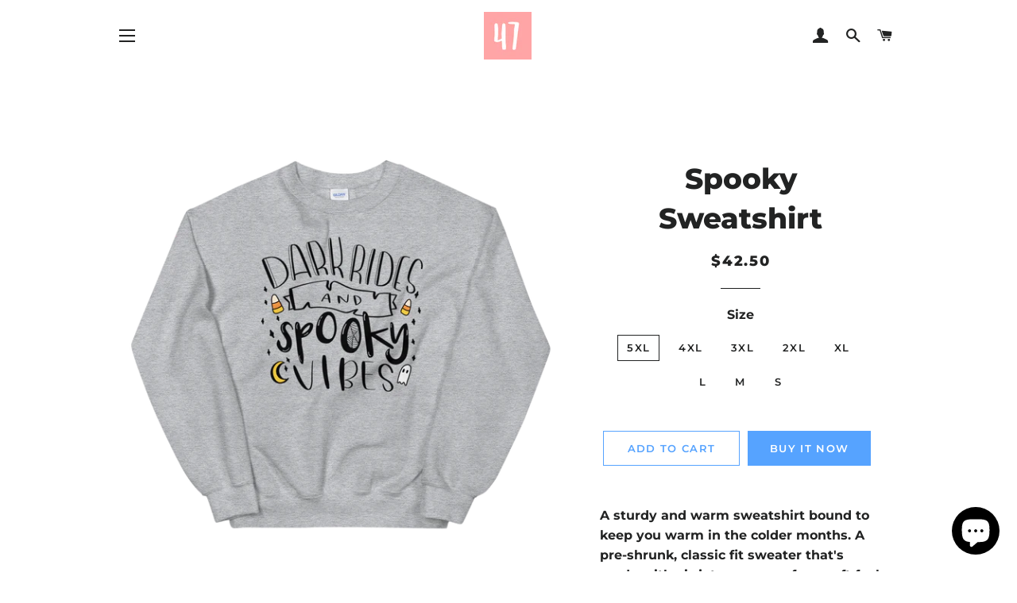

--- FILE ---
content_type: text/javascript
request_url: https://cdn.appsmav.com/sb/assets/widgets/191/91/41191.js?v=1769094900000
body_size: 73
content:
var sb_config={settings:{is_enabled_user_role_restriction:0,is_disable_widget_non_loggedin_user:0},bonus_settings:[],widget:[],last_modified:1630854450,site_custom_config:[],shop_url:"http:\/\/fortysevenwishes.com",site_status:0}